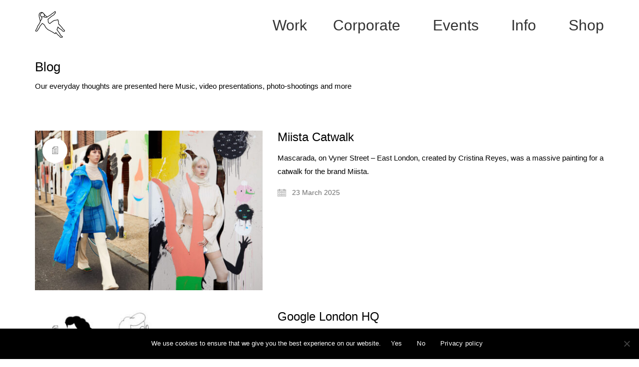

--- FILE ---
content_type: text/html; charset=UTF-8
request_url: https://cristinaguitian.com/portfolio_tags/mixed-media/
body_size: 11467
content:
<!DOCTYPE html>

<html class="no-js" lang="en-GB">
<head>
    <meta charset="UTF-8">
    <meta name="viewport" content="width=device-width, initial-scale=1.0">

	<link rel="preconnect" href="https://fonts.googleapis.com">
<link rel="preconnect" href="https://fonts.gstatic.com" crossorigin>
<link rel="preload" href="https://fonts.gstatic.com/s/karla/v21/qkBIXvYC6trAT55ZBi1ueQVIjQTD-JqaE0lMZbLXGhmR.woff" as="font" type="font/woff" crossorigin>
<meta name='robots' content='index, follow, max-image-preview:large, max-snippet:-1, max-video-preview:-1' />
	<style>img:is([sizes="auto" i], [sizes^="auto," i]) { contain-intrinsic-size: 3000px 1500px }</style>
	
	<!-- This site is optimized with the Yoast SEO plugin v26.4 - https://yoast.com/wordpress/plugins/seo/ -->
	<title>mixed media Archives | Cristina Guitian</title>
	<link rel="canonical" href="https://cristinaguitian.com/portfolio_tags/mixed-media/" />
	<meta property="og:locale" content="en_GB" />
	<meta property="og:type" content="article" />
	<meta property="og:title" content="mixed media Archives | Cristina Guitian" />
	<meta property="og:url" content="https://cristinaguitian.com/portfolio_tags/mixed-media/" />
	<meta property="og:site_name" content="Cristina Guitian" />
	<meta name="twitter:card" content="summary_large_image" />
	<script type="application/ld+json" class="yoast-schema-graph">{"@context":"https://schema.org","@graph":[{"@type":"CollectionPage","@id":"https://cristinaguitian.com/portfolio_tags/mixed-media/","url":"https://cristinaguitian.com/portfolio_tags/mixed-media/","name":"mixed media Archives | Cristina Guitian","isPartOf":{"@id":"https://cristinaguitian.com/#website"},"primaryImageOfPage":{"@id":"https://cristinaguitian.com/portfolio_tags/mixed-media/#primaryimage"},"image":{"@id":"https://cristinaguitian.com/portfolio_tags/mixed-media/#primaryimage"},"thumbnailUrl":"https://cristinaguitian.com/wp-content/uploads/2025/03/mascarada-miista-painting-16.jpg","breadcrumb":{"@id":"https://cristinaguitian.com/portfolio_tags/mixed-media/#breadcrumb"},"inLanguage":"en-GB"},{"@type":"ImageObject","inLanguage":"en-GB","@id":"https://cristinaguitian.com/portfolio_tags/mixed-media/#primaryimage","url":"https://cristinaguitian.com/wp-content/uploads/2025/03/mascarada-miista-painting-16.jpg","contentUrl":"https://cristinaguitian.com/wp-content/uploads/2025/03/mascarada-miista-painting-16.jpg","width":1500,"height":1128,"caption":"Mascarada, big scale painting for a catwalk, 4 x 21 m, Vyner Street"},{"@type":"BreadcrumbList","@id":"https://cristinaguitian.com/portfolio_tags/mixed-media/#breadcrumb","itemListElement":[{"@type":"ListItem","position":1,"name":"Home","item":"https://cristinaguitian.com/"},{"@type":"ListItem","position":2,"name":"mixed media"}]},{"@type":"WebSite","@id":"https://cristinaguitian.com/#website","url":"https://cristinaguitian.com/","name":"Cristina Guitian","description":"Cristina Guitian Illustration","potentialAction":[{"@type":"SearchAction","target":{"@type":"EntryPoint","urlTemplate":"https://cristinaguitian.com/?s={search_term_string}"},"query-input":{"@type":"PropertyValueSpecification","valueRequired":true,"valueName":"search_term_string"}}],"inLanguage":"en-GB"}]}</script>
	<!-- / Yoast SEO plugin. -->


<link rel='dns-prefetch' href='//fonts.googleapis.com' />
<link rel="alternate" type="application/rss+xml" title="Cristina Guitian &raquo; Feed" href="https://cristinaguitian.com/feed/" />
<link rel="alternate" type="application/rss+xml" title="Cristina Guitian &raquo; mixed media Tag Feed" href="https://cristinaguitian.com/portfolio_tags/mixed-media/feed/" />
<style id='wp-emoji-styles-inline-css'>

	img.wp-smiley, img.emoji {
		display: inline !important;
		border: none !important;
		box-shadow: none !important;
		height: 1em !important;
		width: 1em !important;
		margin: 0 0.07em !important;
		vertical-align: -0.1em !important;
		background: none !important;
		padding: 0 !important;
	}
</style>
<link rel='stylesheet' id='cookie-notice-front-css' href='https://cristinaguitian.com/wp-content/plugins/cookie-notice/css/front.min.css?ver=2.5.9' media='all' />
<style id='woocommerce-inline-inline-css'>
.woocommerce form .form-row .required { visibility: visible; }
</style>
<link rel='stylesheet' id='brands-styles-css' href='https://cristinaguitian.com/wp-content/plugins/woocommerce/assets/css/brands.css?ver=10.3.5' media='all' />
<link rel='stylesheet' id='js_composer_front-css' href='https://cristinaguitian.com/wp-content/plugins/js_composer/assets/css/js_composer.min.css?ver=8.7.2' media='all' />
<link rel='stylesheet' id='kalium-bootstrap-css-css' href='https://cristinaguitian.com/wp-content/themes/kalium/assets/css/bootstrap.min.css?ver=3.28.1755265153' media='all' />
<link rel='stylesheet' id='kalium-theme-base-css-css' href='https://cristinaguitian.com/wp-content/themes/kalium/assets/css/base.min.css?ver=3.28.1755265153' media='all' />
<link rel='stylesheet' id='kalium-theme-style-new-css-css' href='https://cristinaguitian.com/wp-content/themes/kalium/assets/css/new/style.min.css?ver=3.28.1755265153' media='all' />
<link rel='stylesheet' id='kalium-theme-other-css-css' href='https://cristinaguitian.com/wp-content/themes/kalium/assets/css/other.min.css?ver=3.28.1755265153' media='all' />
<link rel='stylesheet' id='kalium-style-css-css' href='https://cristinaguitian.com/wp-content/themes/kalium/style.css?ver=3.28.1755265153' media='all' />
<link rel='stylesheet' id='custom-skin-css' href='https://cristinaguitian.com/wp-content/themes/kalium/assets/css/custom-skin-1.css?ver=1cc532b34cd9e739fdf03db42fe68fce' media='all' />
<link rel='stylesheet' id='typolab-karla-font-5-css' href='https://fonts.googleapis.com/css2?family=Karla&#038;display=swap&#038;ver=3.28' media='all' />
    <script type="text/javascript">
		var ajaxurl = ajaxurl || 'https://cristinaguitian.com/wp-admin/admin-ajax.php';
		    </script>
	
<style data-base-selectors>h1, .h1, .section-title h1, h2, .h2, .single-post .post-comments--section-title h2, .section-title h2, h3, .h3, .section-title h3, h4, .h4, .section-title h4, h5, .h5, h6, .h6{font-family:"Karla";font-style:normal;font-weight:normal}</style>
<style data-base-selectors>body{font-family:Helvetica, Verdana, Arial, sans-serif;font-style:normal;font-weight:normal}h1, .h1, .section-title h1, h2, .h2, .single-post .post-comments--section-title h2, .section-title h2, h3, .h3, .section-title h3, h4, .h4, .section-title h4, h5, .h5, h6, .h6{font-family:Helvetica, Verdana, Arial, sans-serif;font-style:normal;font-weight:normal}p, .section-title p{font-family:Helvetica, Verdana, Arial, sans-serif;font-style:normal;font-weight:normal}</style><script type="text/javascript" id="cookie-notice-front-js-before">
/* <![CDATA[ */
var cnArgs = {"ajaxUrl":"https:\/\/cristinaguitian.com\/wp-admin\/admin-ajax.php","nonce":"8d3dc035d8","hideEffect":"fade","position":"bottom","onScroll":false,"onScrollOffset":100,"onClick":false,"cookieName":"cookie_notice_accepted","cookieTime":2592000,"cookieTimeRejected":2592000,"globalCookie":false,"redirection":false,"cache":false,"revokeCookies":false,"revokeCookiesOpt":"automatic"};
/* ]]> */
</script>
<script type="text/javascript" src="https://cristinaguitian.com/wp-content/plugins/cookie-notice/js/front.min.js?ver=2.5.9" id="cookie-notice-front-js"></script>
<script type="text/javascript" src="https://cristinaguitian.com/wp-includes/js/jquery/jquery.min.js?ver=3.7.1" id="jquery-core-js"></script>
<script type="text/javascript" src="https://cristinaguitian.com/wp-includes/js/jquery/jquery-migrate.min.js?ver=3.4.1" id="jquery-migrate-js"></script>
<script type="text/javascript" src="https://cristinaguitian.com/wp-content/plugins/woocommerce/assets/js/jquery-blockui/jquery.blockUI.min.js?ver=2.7.0-wc.10.3.5" id="wc-jquery-blockui-js" data-wp-strategy="defer"></script>
<script type="text/javascript" id="wc-add-to-cart-js-extra">
/* <![CDATA[ */
var wc_add_to_cart_params = {"ajax_url":"\/wp-admin\/admin-ajax.php","wc_ajax_url":"\/?wc-ajax=%%endpoint%%","i18n_view_cart":"View basket","cart_url":"https:\/\/cristinaguitian.com\/basket\/","is_cart":"","cart_redirect_after_add":"no"};
/* ]]> */
</script>
<script type="text/javascript" src="https://cristinaguitian.com/wp-content/plugins/woocommerce/assets/js/frontend/add-to-cart.min.js?ver=10.3.5" id="wc-add-to-cart-js" data-wp-strategy="defer"></script>
<script type="text/javascript" src="https://cristinaguitian.com/wp-content/plugins/woocommerce/assets/js/js-cookie/js.cookie.min.js?ver=2.1.4-wc.10.3.5" id="wc-js-cookie-js" defer="defer" data-wp-strategy="defer"></script>
<script type="text/javascript" id="woocommerce-js-extra">
/* <![CDATA[ */
var woocommerce_params = {"ajax_url":"\/wp-admin\/admin-ajax.php","wc_ajax_url":"\/?wc-ajax=%%endpoint%%","i18n_password_show":"Show password","i18n_password_hide":"Hide password"};
/* ]]> */
</script>
<script type="text/javascript" src="https://cristinaguitian.com/wp-content/plugins/woocommerce/assets/js/frontend/woocommerce.min.js?ver=10.3.5" id="woocommerce-js" defer="defer" data-wp-strategy="defer"></script>
<script type="text/javascript" src="https://cristinaguitian.com/wp-content/plugins/js_composer/assets/js/vendors/woocommerce-add-to-cart.js?ver=8.7.2" id="vc_woocommerce-add-to-cart-js-js"></script>
<script></script><link rel="https://api.w.org/" href="https://cristinaguitian.com/wp-json/" /><link rel="alternate" title="JSON" type="application/json" href="https://cristinaguitian.com/wp-json/wp/v2/portfolio_tags/106" /><link rel="EditURI" type="application/rsd+xml" title="RSD" href="https://cristinaguitian.com/xmlrpc.php?rsd" />
<meta name="generator" content="WordPress 6.8.3" />
<meta name="generator" content="WooCommerce 10.3.5" />

		<!-- GA Google Analytics @ https://m0n.co/ga -->
		<script>
			(function(i,s,o,g,r,a,m){i['GoogleAnalyticsObject']=r;i[r]=i[r]||function(){
			(i[r].q=i[r].q||[]).push(arguments)},i[r].l=1*new Date();a=s.createElement(o),
			m=s.getElementsByTagName(o)[0];a.async=1;a.src=g;m.parentNode.insertBefore(a,m)
			})(window,document,'script','https://www.google-analytics.com/analytics.js','ga');
			ga('create', 'UA-18604616-1', 'auto');
			ga('send', 'pageview');
		</script>

							<script>var mobile_menu_breakpoint = 768;</script><style data-appended-custom-css="true">@media screen and (min-width:769px) { .mobile-menu-wrapper,.mobile-menu-overlay,.header-block__item--mobile-menu-toggle {display: none;} }</style><style data-appended-custom-css="true">@media screen and (max-width:768px) { .header-block__item--standard-menu-container {display: none;} }</style>	<noscript><style>.woocommerce-product-gallery{ opacity: 1 !important; }</style></noscript>
	<meta name="generator" content="Powered by WPBakery Page Builder - drag and drop page builder for WordPress."/>
<style data-grid-container-width> @media (min-width: 1200px){ .container,.content-area,.vc-container .vc-row-container--stretch-content .vc_inner.container-fixed { width: 1170px } }</style>		<style id="wp-custom-css">
			@media (min-width: 1600px){
.container, .content-area {width: 1600px;}
}

@media (min-width: 1500px){
.container, .content-area {width: 1450px;}
}

li.portfolio-category-corporate {display:none!important;}

.products-archive--products h1.woocommerce-products-header__title.page-title, .woocommerce-shop-header, .product_meta, .woocommerce .woocommerce-tabs .entry-content h2 {display:none!important;}

.header-block__item.header-block__item--type-social-networks {display:none!important;}
.header-block__item.header-block__item--type-search-field {display:none!important;}

form.cart {margin-bottom:40px!important;}

.topimage {padding-left:0px!important;padding-right:0px!important;margin-bottom:30px!important;}

body{overflow-x:hidden!important;}

#menu-main-menu-1 li:first-of-type {padding-right:13px;}
#menu-main-menu-1 li:last-of-type {margin-right:0px!important;}

footer.site-footer {background-color:#ff3333!important;background:#ff3333!important;}

.toggle-bars.menu-skin-main .toggle-bars__bar-line {background:#fff!important;}

.checklist-entry a:after {bottom:3px;}

.single-portfolio-holder .portfolio-big-navigation a i {color:#000!important;}

.site-header.header-bottom-spacing {margin-bottom:0px!important;}

#cookie-notice .cn-button {color:#fff!important;}

.standard-menu-container .menu>ul>li+li, .standard-menu-container ul.menu>li+li {margin-right:26px;}
.product-filter ul li {margin-left:40px;}
.header-search-input .search-icon {padding-left:5px;}
.social-networks-links li {padding:0 10px;}
/*.social-networks-links li a:hover i {color:#fff!important;}*/

p, .single-portfolio-holder .details .services ul li, .post-formatting ul li, .post-formatting ol li {font-size:15px!important;line-height:1.8!important;font-family: Helvetica, Verdana, Arial, sans-serif;font-style: normal;font-weight: normal;}

.single-portfolio-holder .details .services .checklist-entry, .single-portfolio-holder .details .services .checklist-entry ul li {font-size:14px!important;}

/*.has-fixed-footer .wrapper .vc-container {padding-top:20px!important;}*/

/*.header-block__row-container {width:100%;padding:0 1.5vw;}
.footer-bottom .container {width:100%;padding:0 1.5vw;}*/

.header-bottom-border .header-block {border-bottom:none!important;}

/*a {font-family: "Space Mono"!important;}*/

body.archive .portfolio-container-and-title {margin-top:40px!important;}

body.archive .portfolio-title-holder, body.archive .pt-filters {width:100%!important;}

/*.has-fixed-footer .wrapper {border-bottom:1px solid #a8a8a8;}*/

.header-bottom-border .header-block {padding-bottom:20px!important;padding-top:20px!important}

.woocommerce .woocommerce-tabs .entry-content {background:none!important;}
.woocommerce .woocommerce-tabs .tabs li {background:none!important;}

.woocommerce .woocommerce-tabs .tabs li.active {background:#e1e1e1!important;font-weight:bold!important;}

.single-portfolio-holder .title h1 {font-size:18px!important;}

.adjacent-post-link__text-primary {font-size:15px!important;}

.header-search-input .search-icon a svg {width:15px;}
.header-block__item--type-search-field {padding-left:0px!important;}
.site-footer a:after, .wrapper a:after {transition:none!important;}

.single-portfolio-holder .gallery .photo, .single-portfolio-holder .portfolio-featured-image {animation-name:none!important;}

.section-title h3 {font-size:18px!important;}

#gform_submit_button_1 {background:none!important;color:#ff3333!important;/*font-family: "Space Mono"!important;*/padding-left:0px!important;padding-right:0px!important;font-size:15px!important;box-shadow:none!important;}

#gform_submit_button_1:hover {text-decoration:underline;}

#gform_submit_button_1:focus {background:none!important;}

input#input_1_1 {background:#f2f2f2!important;color:#000!important;font-size:14px!important;border:none!important;}

form#gform_1 ::-webkit-input-placeholder {color: #000;font-size:14px!important;}
form#gform_1 ::-moz-placeholder {color: #000;font-size:14px!important;}
form#gform_1 :-ms-input-placeholder {color: #000;font-size:14px!important;}
form#gform_1 :-moz-placeholder {color: #000;font-size:14px!important;}

.sn-icon i.fa-vimeo:before {content:"\f27d"!important;}

.sn-icon i.fa-linkedin:before {content: "\f0e1"!important;}

ul.tabs {display:none!important;}

.header-search-input.menu-skin-main .search-icon a {color:#fff!important;margin-top:-2px!important;}
.header-search-input.menu-skin-main .search-icon a:hover {color:#fff!important;}

.header-search-input.menu-skin-main .search-icon a {color:#fff!important;}

.header-search-input.menu-skin-main .search-icon a svg {fill:#fff!important;}

.social-network-link:hover i {color:#000!important;}

/*.product-filter ul li a {font-family: "Space Mono"!important;}*/

.single-portfolio-holder a {font-family: Helvetica, Verdana, Arial, sans-serif!important;}

.site-footer .footer-widgets .widget .textwidget, .site-footer .footer-widgets .widget p {font-size:13px!important;}

.footer-bottom, .footer-bottom a {font-size:13px!important;}

.vc_images_carousel .vc_carousel-control {color:#000!important;}

#custom_html-2, #custom_html-3 {width:25%;}
#custom_html-1 {width:40%;padding-right:10%;}
#custom_html-5 {width:10%;}

.portfolio-holder .item-box .photo .on-hover {background:rgba(255,255,255,0.8)!important;}

.footer-widgets span {padding:0 20px!important;}
.footer-widgets a:first-of-type {padding-left:0px!important;}
.footer-widgets a:last-of-type {padding-right:0px!important;}

.standard-menu-container .menu>ul>li>a, .standard-menu-container ul.menu>li>a  {font-size:30px;margin-left:10px;}

.product-filter ul li a {font-size:19px;margin-left:10px;}

.standard-menu-container .menu>ul>li>a:hover, .standard-menu-container ul.menu>li>a:hover {color:#ff3333!important;text-decoration: none;}
.product-filter ul li a:hover {color:#000!important;}
.standard-menu-container .menu>ul>li.current-menu-item, .standard-menu-container ul.menu>li.current-menu-item>a {text-decoration: line-through;}

.standard-menu-container .menu>ul>li.current-menu-item:hover, .standard-menu-container ul.menu>li.current-menu-item>a:hover {text-decoration:line-through!important;}

.hover-state {background:#fff!important;}

.notextbelow p.terms, .notextbelow p.terms a {display:inline-block!important;color:#000!important;font-size:18px!important;}

.standard-menu-container .menu>ul>li>a:after, .standard-menu-container ul.menu>li>a:after, .product-filter ul li a:after {background-color:#fff!important;}

.product-filter ul li.active a {color:#ff3333!important;}

.standard-menu-container .menu>ul>li>a:after, .standard-menu-container ul.menu>li>a:after, .product-filter ul li a:after{display:none!important;}

p.terms {display:none!important;}

.site-footer .footer-widgets .widget h1, .site-footer .footer-widgets .widget h2, .site-footer .footer-widgets .widget h3 {font-size:14px!important;text-decoration:underline!important;}

.site-footer a:hover {color:#fff!important;}
.site-footer a:hover:after {background-color:#fff!important;}

.footer-widgets a.orangelink, .footer-bottom a.orangelink {color:#ffcccc!important;border-bottom:1px solid transparent!important;}

.footer-widgets a.orangelink:hover, .footer-bottom a.orangelink:hover {color:#ffcccc!important;border-bottom:1px solid #ffcccc!important;}

.header-block--content-right .header-block__items-row {justify-content:flex-end!important;}

.site-footer .footer-bottom-content a, .site-footer.footer-bottom-horizontal .footer-bottom-content, .site-footer.footer-bottom-horizontal .footer-bottom-content .footer-content-right {color:#ffcccc!important;}

.site-footer.site-footer-inverted .footer-widgets .widget a {color:#ffcccc!important;}
.site-footer.site-footer-inverted .footer-widgets .widget a:hover {color:#ffcccc!important;}

.site-footer.site-footer-inverted .footer-widgets .widget a:hover:after {background-color:#ffcccc!important;}

.site-footer .footer-bottom-content a:hover {color:#ffcccc!important;}
.site-footer .footer-bottom-content a:hover:after {background-color:#ffcccc!important;}

.footer-widgets a.icon {padding-right:10px!important;}
.footer-widgets a.icon:after {display:none!important;}
.footer-widgets a.icon i {color:#fff!important;}
.footer-widgets a.icon:hover i {color:#ffcccc!important;}

.vc-container a {color:#999999!important;}
.vc-container a.redlink, a.redlink {color:#ff3333!important;}
.vc-container a.redlink:after, a.redlink:after {background-color:#ff3333!important;}
.vc-container a:after {background-color:#999999!important;}

.footer-widgets a.orangelink:after, .footer-bottom a.orangelink:after {background-color:#ff3333!important;}

.top-menu-container .widget a {color:#fff!important;}
.top-menu-container .widget a:hover {color:#fff!important;}

.site-footer.site-footer-inverted hr {display:none!important;}

.site-footer .footer-widgets {margin-bottom:10px!important;}

.footer-bottom a, .footer-bottom .footer-content-right {color:#fff!important;}
.footer-bottom a:hover {color:#fff!important;}
.footer-bottom a:hover:after {background-color:#fff!important;}

.portfolio-holder .portfolio-item.has-padding {padding-top:0px!important;padding-bottom:25px!important;}

.portfolio-holder .item-box .info h3 {font-size:15px!important;margin-top:0px!important;}

.portfolio-holder .item-box .info h3 a, .product-filter ul li a {color:#000!important;}
.product-filter ul li a:after {background-color:#000!important;}
.portfolio-holder .item-box .info h3 a:hover, .product-filter ul li a:hover {color:#000!important;}
.portfolio-holder .item-box .info h3 a:hover:after, .product-filter ul li a:hover:after {background-color:#000!important;}

.product-filter ul li a:hover {color:#ff3333!important;}


.standard-menu-container.menu-skin-main ul.menu > li > a:hover {color:#000!important;}
.standard-menu-container.menu-skin-main ul.menu > li > a:hover:after {background-color:#000!important;} 

body.single .page-container a {color:#999999!important;}
body.single .page-container a:after {background-color:#999999!important;}

body.single .page-container a.redlink {color:#ff3333!important;}

body.single .page-container a.redlink:after {background-color:#ff3333!important;}

.single-portfolio-holder .portfolio-featured-image {margin-bottom:50px!important;}

.single-portfolio-holder .details .services ul {margin-bottom:0px!important;}

body.single .portfolio-title-holder {margin-bottom: 20px!important;display: block!important;text-align: right!important; width: 100%;}
body.single .portfolio-title-holder a {color:#000!important;}
body.single .portfolio-title-holder a:after {background-color:#000!important;}

.single-portfolio .page-container {margin-top:40px!important;padding-left:5px;padding-right:5px;}

a.sn-instagram i:hover {color:#33ffff!important;}
a.sn-vimeo i:hover {color:#00cc00!important;}
a.sn-linkedin i:hover {color:#ff9900!important;}
a.sn-email i:hover {color:#cc00ff!important;}
.header-search-input.menu-skin-light .search-icon a:hover {color:#ffff33!important;}

.top-menu-container .top-menu ul li a:hover {color:#fff!important;}

.top-menu-container .top-menu ul li a:after {transition:none!important;}

.portfolio-holder .thumb .hover-state .info p a:after {display:none!important;}

.portfolio-holder .thumb .hover-state .info {left:60px;bottom:60px;}

.hover-state a:after {display:none!important;}

.portfolio-holder .item-box .hover-state .info h3 {font-size:30px!important;}

@media screen and (max-width:1200px) {
	#custom_html-2, #custom_html-3 {width:5%!important;}
	#custom_html-5 {width:20%!important;}
	#custom_html-1 {width:70%!important;}
}

.mobileshow {display:none!important;}
.mobilehide {display:block!important;}
@media screen and (max-width:768px) {
		.mobileshow {display:block!important;}
	.mobilehide {display:none!important;}
	.single-portfolio-holder .details .services .checklist-entry {margin-top:60px!important;}
	.single-portfolio-holder .portfolio-featured-image {margin-bottom:30px!important;}
	#custom_html-2, #custom_html-3 {display:none!important;}
	#custom_html-1, #custom_html-5 {width:100%!important;padding-right:5%;}
	.header-block__item--mobile-menu-toggle {order:2!important;}
	.header-block__item--type-social-networks {width:100%;}
	.header-block__item--type-search-field {display:none!important;}
.header-block__items-row {width:70%;}
	.product-filter ul li {margin-left:5px!important;margin-right:5px!important;}
	.portfolio-holder .portfolio-item.w6 {width:100%!important;}
	.portfolio-title-holder {float:none!important;}
	.product-filter, .portfolio-holder .item-box .info h3 {text-align:center!important;}
	.pt-filters {width:100%;}
}

@media screen and (max-width:560px) {

	
	.portfolio-title-holder {float:none!important;}
	.product-filter ul li a {font-size:13px!important;}
	.product-filter, .portfolio-holder .item-box .info h3 {text-align:center!important;}
	.header-block__items-row {width:85%;}
}		</style>
		<noscript><style> .wpb_animate_when_almost_visible { opacity: 1; }</style></noscript></head>
<body class="archive tax-portfolio_tags term-mixed-media term-106 wp-theme-kalium theme-kalium cookies-not-set woocommerce-no-js has-fixed-footer has-header-bottom-border wpb-js-composer js-comp-ver-8.7.2 vc_responsive">

<div class="mobile-menu-wrapper mobile-menu-slide">

    <div class="mobile-menu-container">

		<ul id="menu-main-menu" class="menu"><li id="menu-item-3635" class="menu-item menu-item-type-post_type menu-item-object-page menu-item-home menu-item-3635"><a href="https://cristinaguitian.com/">Work</a></li>
<li id="menu-item-7133" class="menu-item menu-item-type-post_type menu-item-object-page menu-item-7133"><a href="https://cristinaguitian.com/corporate-work/">Corporate</a></li>
<li id="menu-item-4503" class="menu-item menu-item-type-post_type menu-item-object-page menu-item-4503"><a href="https://cristinaguitian.com/events/">Events</a></li>
<li id="menu-item-3758" class="menu-item menu-item-type-post_type menu-item-object-page menu-item-3758"><a href="https://cristinaguitian.com/artist/">Info</a></li>
<li id="menu-item-7065" class="menu-item menu-item-type-post_type menu-item-object-page menu-item-7065"><a href="https://cristinaguitian.com/shop/">Shop</a></li>
</ul>
		            <form role="search" method="get" class="search-form" action="https://cristinaguitian.com/">
                <input type="search" class="search-field" placeholder="Search site..." value="" name="s" id="search_mobile_inp"/>

                <label for="search_mobile_inp">
                    <i class="fa fa-search"></i>
                </label>

                <input type="submit" class="search-submit" value="Go"/>
            </form>
		
		
		
    </div>

</div>

<div class="mobile-menu-overlay"></div>
<div class="wrapper" id="main-wrapper">

	<style data-appended-custom-css="true">.header-block, .site-header--static-header-type {background-color: #ffffff}</style><style data-appended-custom-css="true">.header-block {border-bottom-color: #ffffff}</style>    <header class="site-header main-header menu-type-custom-header is-sticky header-bottom-border header-bottom-spacing">

		<div class="header-block">

	
	<div class="header-block__row-container container">

		<div class="header-block__row header-block__row--main">
			        <div class="header-block__column header-block__logo header-block--auto-grow">
			    <a href="https://cristinaguitian.com" class="header-logo logo-image" aria-label="Go to homepage">
		            <img src="https://cristinaguitian.com/wp-content/uploads/2022/02/guitian-logo-01.png" class="main-logo" width="60" height="60" alt="Cristina Guitian"/>
		    </a>
        </div>
		        <div class="header-block__column header-block--content-right header-block--align-right">

            <div class="header-block__items-row">
				<div class="header-block__item header-block__item--type-menu-25 header-block__item--standard-menu-container"><div class="standard-menu-container menu-skin-dark"><nav class="nav-container-25"><ul id="menu-main-menu-1" class="menu"><li class="menu-item menu-item-type-post_type menu-item-object-page menu-item-home menu-item-3635"><a href="https://cristinaguitian.com/"><span>Work</span></a></li>
<li class="menu-item menu-item-type-post_type menu-item-object-page menu-item-7133"><a href="https://cristinaguitian.com/corporate-work/"><span>Corporate</span></a></li>
<li class="menu-item menu-item-type-post_type menu-item-object-page menu-item-4503"><a href="https://cristinaguitian.com/events/"><span>Events</span></a></li>
<li class="menu-item menu-item-type-post_type menu-item-object-page menu-item-3758"><a href="https://cristinaguitian.com/artist/"><span>Info</span></a></li>
<li class="menu-item menu-item-type-post_type menu-item-object-page menu-item-7065"><a href="https://cristinaguitian.com/shop/"><span>Shop</span></a></li>
</ul></nav></div></div><div class="header-block__item header-block__item--type-menu-25 header-block__item--mobile-menu-toggle"><a href="#" class="toggle-bars menu-skin-dark" aria-label="Toggle navigation" role="button" data-action="mobile-menu">        <span class="toggle-bars__column">
            <span class="toggle-bars__bar-lines">
                <span class="toggle-bars__bar-line toggle-bars__bar-line--top"></span>
                <span class="toggle-bars__bar-line toggle-bars__bar-line--middle"></span>
                <span class="toggle-bars__bar-line toggle-bars__bar-line--bottom"></span>
            </span>
        </span>
		</a></div>            </div>

        </div>
				</div>

	</div>

	
</div>

    </header>

<section class="page-heading" role="heading">

    <div class="container">

        <div class="row">

			
            <div class="page-heading__title-section page-heading--title-section section-title">

				
					<h1 class="page-heading__title page-heading--title">Blog</h1>
				
				
                    <div class="page-heading__description page-heading--description">

						Our everyday thoughts are presented here
Music, video presentations, photo-shootings and more
                    </div>

				
            </div>

			
        </div>

    </div>

</section>    <div class="blog blog--square blog--has-sidebar blog--sidebar-alignment-right">

        <div class="container">

            <div class="row">

				<div class="column column--posts"><ul id="blog-posts-main" class="blog-posts">
	
	        <div class="loading-posts">
			Loading posts...        </div>
		<li class="post post-7278 portfolio type-portfolio status-publish has-post-thumbnail hentry portfolio_tags-event portfolio_tags-events portfolio_tags-exhibition portfolio_tags-imaginary-world portfolio_tags-installation portfolio_tags-interactive portfolio_tags-mixed-media portfolio_tags-public-art portfolio_tags-street-art portfolio_tags-surreal portfolio_tags-wall portfolio_category-installation portfolio_category-mural portfolio_tag-adevertising portfolio_tag-creativity portfolio_tag-diversity portfolio_tag-fashion portfolio_tag-large-scale portfolio_tag-mural portfolio_tag-painting portfolio_tag-textures portfolio_tag-trend portfolio_tag-wall">

	<div class="post-item template-square columned">
		
		<div class="post-thumbnail">
	
	
				<a href="https://cristinaguitian.com/work/miista-catwalk/" target="" rel="bookmark">
			<span class="image-placeholder" style="padding-bottom:70.08547009%;background-color:#eeeeee"><img width="468" height="328" class="attachment-blog-thumb-1 size-blog-thumb-1 img-7297 lazyload" alt="Mascarada, big scale painting for a catwalk, 4 x 21 m, Vyner Street" decoding="async" fetchpriority="high" data-src="https://cristinaguitian.com/wp-content/uploads/2025/03/mascarada-miista-painting-16-468x328.jpg" data-srcset="https://cristinaguitian.com/wp-content/uploads/2025/03/mascarada-miista-painting-16-468x328.jpg 468w, https://cristinaguitian.com/wp-content/uploads/2025/03/mascarada-miista-painting-16-845x592.jpg 845w" data-sizes="(max-width: 468px) 100vw, 468px" /></span>			</a>
				
	<div class="post-hover">
	
	<span class="hover-icon basic"><i class="icon icon-basic-eye"></i></span>	
</div><div class="post-format-icon">
	<i class="icon icon-basic-sheet-txt"></i>
</div>	
</div>
		
		<div class="post-details">
			
			<header class="entry-header">

	<h3 class="post-title entry-title"><a href="https://cristinaguitian.com/work/miista-catwalk/" target="" rel="bookmark">Miista Catwalk</a></h3>
</header>            <div class="post-excerpt entry-summary">
				<p>Mascarada, on Vyner Street &#8211; East London, created by Cristina Reyes, was a massive painting for a catwalk for the brand Miista. </p>
            </div>
		            <div class="post-meta date updated published">
                <i class="icon icon-basic-calendar"></i>
				23 March 2025            </div>
					
		</div>
		
				
	</div>
	
</li><li class="post post-6354 portfolio type-portfolio status-publish has-post-thumbnail hentry portfolio_tags-animation portfolio_tags-character-design portfolio_tags-characters portfolio_tags-collage portfolio_tags-ink-drawing portfolio_tags-ink-illustration portfolio_tags-mixed-media portfolio_tags-visualisation portfolio_category-illustration">

	<div class="post-item template-square columned">
		
		<div class="post-thumbnail">
	
	
				<a href="https://cristinaguitian.com/work/google-london/" target="" rel="bookmark">
			<span class="image-placeholder" style="padding-bottom:70.08547009%;background-color:#eeeeee"><img width="468" height="328" class="attachment-blog-thumb-1 size-blog-thumb-1 img-6839 lazyload" alt="Characters designed for the new Google London HQ motion graphics, 3 women" decoding="async" data-src="https://cristinaguitian.com/wp-content/uploads/2022/02/google-london-000-468x328.jpg" data-srcset="https://cristinaguitian.com/wp-content/uploads/2022/02/google-london-000-468x328.jpg 468w, https://cristinaguitian.com/wp-content/uploads/2022/02/google-london-000-845x592.jpg 845w" data-sizes="(max-width: 468px) 100vw, 468px" /></span>			</a>
				
	<div class="post-hover">
	
	<span class="hover-icon basic"><i class="icon icon-basic-eye"></i></span>	
</div><div class="post-format-icon">
	<i class="icon icon-basic-sheet-txt"></i>
</div>	
</div>
		
		<div class="post-details">
			
			<header class="entry-header">

	<h3 class="post-title entry-title"><a href="https://cristinaguitian.com/work/google-london/" target="" rel="bookmark">Google London HQ</a></h3>
</header>            <div class="post-excerpt entry-summary">
				<p>A series of illustrations to accompany a motion graphics film for the Google London headquarters new building at Kings Cross.</p>
            </div>
		            <div class="post-meta date updated published">
                <i class="icon icon-basic-calendar"></i>
				28 February 2022            </div>
					
		</div>
		
				
	</div>
	
</li><li class="post post-7098 portfolio type-portfolio status-publish has-post-thumbnail hentry portfolio_tags-event portfolio_tags-events portfolio_tags-exhibition portfolio_tags-imaginary-world portfolio_tags-installation portfolio_tags-interactive portfolio_tags-mixed-media portfolio_tags-public-art portfolio_tags-street-art portfolio_tags-surreal portfolio_tags-wall portfolio_category-mural">

	<div class="post-item template-square columned">
		
		<div class="post-thumbnail">
	
	
				<a href="https://cristinaguitian.com/work/look-up-portsmouth/" target="" rel="bookmark">
			<span class="image-placeholder" style="padding-bottom:70.08547009%;background-color:#eeeeee"><img width="468" height="328" class="attachment-blog-thumb-1 size-blog-thumb-1 img-7118 lazyload" alt="Los Triscolores Contra-atacan, 7.5 x 22 m. Lookup Portsmouth 2024, artist portrait" decoding="async" data-src="https://cristinaguitian.com/wp-content/uploads/2024/10/outsider-lookup-triscolores-09-2-468x328.jpg" data-srcset="https://cristinaguitian.com/wp-content/uploads/2024/10/outsider-lookup-triscolores-09-2-468x328.jpg 468w, https://cristinaguitian.com/wp-content/uploads/2024/10/outsider-lookup-triscolores-09-2-845x592.jpg 845w" data-sizes="(max-width: 468px) 100vw, 468px" /></span>			</a>
				
	<div class="post-hover">
	
	<span class="hover-icon basic"><i class="icon icon-basic-eye"></i></span>	
</div><div class="post-format-icon">
	<i class="icon icon-basic-sheet-txt"></i>
</div>	
</div>
		
		<div class="post-details">
			
			<header class="entry-header">

	<h3 class="post-title entry-title"><a href="https://cristinaguitian.com/work/look-up-portsmouth/" target="" rel="bookmark">Look Up Portsmouth</a></h3>
</header>            <div class="post-excerpt entry-summary">
				<p>Los Triscolores Contra-atacan, was created by Cristina Reyes as part of the streer art festival Look Up Portsmouth 2024.</p>
            </div>
		            <div class="post-meta date updated published">
                <i class="icon icon-basic-calendar"></i>
				22 October 2024            </div>
					
		</div>
		
				
	</div>
	
</li><li class="post post-6796 portfolio type-portfolio status-publish has-post-thumbnail hentry portfolio_tags-event portfolio_tags-events portfolio_tags-exhibition portfolio_tags-imaginary-world portfolio_tags-installation portfolio_tags-interactive portfolio_tags-mixed-media portfolio_tags-public-art portfolio_tags-street-art portfolio_tags-surreal portfolio_tags-wall portfolio_category-mural">

	<div class="post-item template-square columned">
		
		<div class="post-thumbnail">
	
	
				<a href="https://cristinaguitian.com/work/los-sin-nombre/" target="" rel="bookmark">
			<span class="image-placeholder" style="padding-bottom:70.08547009%;background-color:#eeeeee"><img width="468" height="328" class="attachment-blog-thumb-1 size-blog-thumb-1 img-6804 lazyload" alt="‘Los Sin Nombre’, 2023, acrylic on concrete and brick wall, 6 x 17.4 m, front" decoding="async" loading="lazy" data-src="https://cristinaguitian.com/wp-content/uploads/2023/10/lossinnombre-miaufanzara-03-468x328.jpg" data-srcset="https://cristinaguitian.com/wp-content/uploads/2023/10/lossinnombre-miaufanzara-03-468x328.jpg 468w, https://cristinaguitian.com/wp-content/uploads/2023/10/lossinnombre-miaufanzara-03-845x592.jpg 845w" data-sizes="auto, (max-width: 468px) 100vw, 468px" /></span>			</a>
				
	<div class="post-hover">
	
	<span class="hover-icon basic"><i class="icon icon-basic-eye"></i></span>	
</div><div class="post-format-icon">
	<i class="icon icon-basic-sheet-txt"></i>
</div>	
</div>
		
		<div class="post-details">
			
			<header class="entry-header">

	<h3 class="post-title entry-title"><a href="https://cristinaguitian.com/work/los-sin-nombre/" target="" rel="bookmark">Los Sin Nombre</a></h3>
</header>            <div class="post-excerpt entry-summary">
				<p>Los Sin Nombre, by Cristina Reyes, was created in 2023 as part of the Unfinished Urban Art Museum, MIAU, in Fanzara.</p>
            </div>
		            <div class="post-meta date updated published">
                <i class="icon icon-basic-calendar"></i>
				2 October 2023            </div>
					
		</div>
		
				
	</div>
	
</li><li class="post post-5250 portfolio type-portfolio status-publish has-post-thumbnail hentry portfolio_tags-art-installation portfolio_tags-calligraphy portfolio_tags-display portfolio_tags-events portfolio_tags-exhibition portfolio_tags-exhibition-display portfolio_tags-imaginary-world portfolio_tags-ink portfolio_tags-ink-drawing portfolio_tags-installation-art portfolio_tags-interactive portfolio_tags-interactive-art portfolio_tags-interactive-installation portfolio_tags-interior-design portfolio_tags-london-artist portfolio_tags-mixed-media portfolio_tags-original portfolio_tags-original-drawing portfolio_tags-porcelain portfolio_tags-sculpture portfolio_tags-spanish-artist portfolio_tags-visualisation portfolio_category-installation">

	<div class="post-item template-square columned">
		
		<div class="post-thumbnail">
	
	
				<a href="https://cristinaguitian.com/work/kensington-palace/" target="" rel="bookmark">
			<span class="image-placeholder" style="padding-bottom:70.08547009%;background-color:#eeeeee"><img width="468" height="328" class="attachment-blog-thumb-1 size-blog-thumb-1 img-5281 lazyload" alt="Bespoke installations for the Victoria Revealed exhibition at Kensington Palace" decoding="async" loading="lazy" data-src="https://cristinaguitian.com/wp-content/uploads/2022/01/kensington-palace-victoria-revealed-00-468x328.jpg" data-srcset="https://cristinaguitian.com/wp-content/uploads/2022/01/kensington-palace-victoria-revealed-00-468x328.jpg 468w, https://cristinaguitian.com/wp-content/uploads/2022/01/kensington-palace-victoria-revealed-00-845x592.jpg 845w" data-sizes="auto, (max-width: 468px) 100vw, 468px" /></span>			</a>
				
	<div class="post-hover">
	
	<span class="hover-icon basic"><i class="icon icon-basic-eye"></i></span>	
</div><div class="post-format-icon">
	<i class="icon icon-basic-sheet-txt"></i>
</div>	
</div>
		
		<div class="post-details">
			
			<header class="entry-header">

	<h3 class="post-title entry-title"><a href="https://cristinaguitian.com/work/kensington-palace/" target="" rel="bookmark">Kensington Palace</a></h3>
</header>            <div class="post-excerpt entry-summary">
				<p>Installations for the exhibition on the life of Queen Victoria and Prince Albert, Victoria Revealed in Kensington Palace. </p>
            </div>
		            <div class="post-meta date updated published">
                <i class="icon icon-basic-calendar"></i>
				25 January 2022            </div>
					
		</div>
		
				
	</div>
	
</li><li class="post post-6856 portfolio type-portfolio status-publish has-post-thumbnail hentry portfolio_tags-event portfolio_tags-events portfolio_tags-exhibition portfolio_tags-imaginary-world portfolio_tags-installation portfolio_tags-interactive portfolio_tags-mixed-media portfolio_tags-public-art portfolio_tags-street-art portfolio_tags-surreal portfolio_tags-wall portfolio_category-installation portfolio_category-mural">

	<div class="post-item template-square columned">
		
		<div class="post-thumbnail">
	
	
				<a href="https://cristinaguitian.com/work/caballo-azul/" target="" rel="bookmark">
			<span class="image-placeholder" style="padding-bottom:70.08547009%;background-color:#eeeeee"><img width="468" height="328" class="attachment-blog-thumb-1 size-blog-thumb-1 img-6863 lazyload" alt="Caballo Azul - Whitecross Street Party 2022 - Cristina Reyes, detail" decoding="async" loading="lazy" data-src="https://cristinaguitian.com/wp-content/uploads/2023/11/caballo-azul-mural-02-468x328.jpg" data-srcset="https://cristinaguitian.com/wp-content/uploads/2023/11/caballo-azul-mural-02-468x328.jpg 468w, https://cristinaguitian.com/wp-content/uploads/2023/11/caballo-azul-mural-02-845x592.jpg 845w" data-sizes="auto, (max-width: 468px) 100vw, 468px" /></span>			</a>
				
	<div class="post-hover">
	
	<span class="hover-icon basic"><i class="icon icon-basic-eye"></i></span>	
</div><div class="post-format-icon">
	<i class="icon icon-basic-sheet-txt"></i>
</div>	
</div>
		
		<div class="post-details">
			
			<header class="entry-header">

	<h3 class="post-title entry-title"><a href="https://cristinaguitian.com/work/caballo-azul/" target="" rel="bookmark">Caballo Azul</a></h3>
</header>            <div class="post-excerpt entry-summary">
				<p>Caballo Azúl is a mural created as part of Whitecross Street festival 2022, an outdoors group showcase in London.</p>
            </div>
		            <div class="post-meta date updated published">
                <i class="icon icon-basic-calendar"></i>
				19 November 2023            </div>
					
		</div>
		
				
	</div>
	
</li><li class="post post-5805 portfolio type-portfolio status-publish has-post-thumbnail hentry portfolio_tags-assemblage portfolio_tags-chandellier portfolio_tags-colours portfolio_tags-found-objects portfolio_tags-light portfolio_tags-mixed-media portfolio_category-installation">

	<div class="post-item template-square columned">
		
		<div class="post-thumbnail">
	
	
				<a href="https://cristinaguitian.com/work/memory-light/" target="" rel="bookmark">
			<span class="image-placeholder" style="padding-bottom:70.08547009%;background-color:#eeeeee"><img width="468" height="328" class="attachment-blog-thumb-1 size-blog-thumb-1 img-6702 lazyload" alt="Detail from Memory Light chandelier / art installation in Sound Art Venue in Leake St" decoding="async" loading="lazy" data-src="https://cristinaguitian.com/wp-content/uploads/2022/02/memory-light-00-468x328.jpg" data-srcset="https://cristinaguitian.com/wp-content/uploads/2022/02/memory-light-00-468x328.jpg 468w, https://cristinaguitian.com/wp-content/uploads/2022/02/memory-light-00-845x592.jpg 845w" data-sizes="auto, (max-width: 468px) 100vw, 468px" /></span>			</a>
				
	<div class="post-hover">
	
	<span class="hover-icon basic"><i class="icon icon-basic-eye"></i></span>	
</div><div class="post-format-icon">
	<i class="icon icon-basic-sheet-txt"></i>
</div>	
</div>
		
		<div class="post-details">
			
			<header class="entry-header">

	<h3 class="post-title entry-title"><a href="https://cristinaguitian.com/work/memory-light/" target="" rel="bookmark">Memory Light</a></h3>
</header>            <div class="post-excerpt entry-summary">
				<p>Memory light is a light installation created for a private Sound Art venue in the emblematic Leake St tunnel in Waterloo.</p>
            </div>
		            <div class="post-meta date updated published">
                <i class="icon icon-basic-calendar"></i>
				7 February 2022            </div>
					
		</div>
		
				
	</div>
	
</li>	
</ul></div>            <div class="column column--sidebar">
						<div class="widget-area blog-archive--widgets" role="complementary">
			<div id="categories-1" class="widget widget_categories"><h2 class="widgettitle">Categories</h2>

			<ul>
				<li class="cat-item-none">No categories</li>			</ul>

			</div>		</div>
		            </div>
		
            </div>

        </div>

    </div>
</div><!-- .wrapper -->
<footer id="footer" role="contentinfo" class="site-footer main-footer footer-bottom-horizontal fixed-footer site-footer-inverted main-footer-inverted">

	<div class="container">
	
	<div class="footer-widgets">
		
			
		<div class="footer--widgets widget-area widgets--columned-layout widgets--columns-3" role="complementary">
			
			<div id="custom_html-2" class="widget_text widget widget_custom_html"><div class="textwidget custom-html-widget">&nbsp;
<br/></div></div><div id="custom_html-1" class="widget_text widget widget_custom_html"><h2 class="widgettitle">About</h2>
<div class="textwidget custom-html-widget">London based artist and illustrator exploring the absurd and surreal, Cristina Guitian specialises in murals, installations and illustration. She is available for public and private commissions; painting and drawing in live events; and running creative workshops. 
<br /><br>
<a href="mailto:mail@cristinaguitian.com">mail@cristinaguitian.com</a></div></div><div id="custom_html-5" class="widget_text widget widget_custom_html"><h2 class="widgettitle">Follow me</h2>
<div class="textwidget custom-html-widget"><a href="https://www.instagram.com/cristinaguitian/" target="_blank" class="icon"><i class="fab fa-instagram"></i></a>&nbsp;<a href="http://www.vimeo.com/user2135141" target="_blank" class="icon"><i class="fab fa-vimeo-v"></i></a>&nbsp;<a href="http://uk.linkedin.com/pub/cristina-guitian/3/989/642/" target="_blank" class="icon"><i class="fab fa-linkedin-in"></i></a></div></div><div id="custom_html-3" class="widget_text widget widget_custom_html"><div class="textwidget custom-html-widget">&nbsp;
<br/></div></div>			
		</div>
	
	</div>
	
	<hr>
	
</div>
	
        <div class="footer-bottom">

            <div class="container">

                <div class="footer-bottom-content">

					
                        <div class="footer-content-right">
							© Cristina Guitian 2024                        </div>

					
					
                        <div class="footer-content-left">

                            <div class="copyrights site-info">
                                <p><a href="https://cristinaguitian.com/privacy-policy/">Privacy Policy</a></p>
                            </div>

                        </div>

					                </div>

            </div>

        </div>

	
</footer><script type="speculationrules">
{"prefetch":[{"source":"document","where":{"and":[{"href_matches":"\/*"},{"not":{"href_matches":["\/wp-*.php","\/wp-admin\/*","\/wp-content\/uploads\/*","\/wp-content\/*","\/wp-content\/plugins\/*","\/wp-content\/themes\/kalium\/*","\/*\\?(.+)"]}},{"not":{"selector_matches":"a[rel~=\"nofollow\"]"}},{"not":{"selector_matches":".no-prefetch, .no-prefetch a"}}]},"eagerness":"conservative"}]}
</script>
<script type="application/ld+json">{"@context":"https:\/\/schema.org\/","@type":"Organization","name":"Cristina Guitian","url":"https:\/\/cristinaguitian.com","logo":"https:\/\/cristinaguitian.com\/wp-content\/uploads\/2022\/02\/guitian-logo-01.png"}</script>	<script type='text/javascript'>
		(function () {
			var c = document.body.className;
			c = c.replace(/woocommerce-no-js/, 'woocommerce-js');
			document.body.className = c;
		})();
	</script>
	<link rel='stylesheet' id='wc-blocks-style-css' href='https://cristinaguitian.com/wp-content/plugins/woocommerce/assets/client/blocks/wc-blocks.css?ver=wc-10.3.5' media='all' />
<link rel='stylesheet' id='kalium-fontawesome-css-css' href='https://cristinaguitian.com/wp-content/themes/kalium/assets/vendors/font-awesome/css/all.min.css?ver=3.28.1755265153' media='all' />
<script type="text/javascript" src="https://cristinaguitian.com/wp-content/plugins/woocommerce/assets/js/sourcebuster/sourcebuster.min.js?ver=10.3.5" id="sourcebuster-js-js"></script>
<script type="text/javascript" id="wc-order-attribution-js-extra">
/* <![CDATA[ */
var wc_order_attribution = {"params":{"lifetime":1.0e-5,"session":30,"base64":false,"ajaxurl":"https:\/\/cristinaguitian.com\/wp-admin\/admin-ajax.php","prefix":"wc_order_attribution_","allowTracking":true},"fields":{"source_type":"current.typ","referrer":"current_add.rf","utm_campaign":"current.cmp","utm_source":"current.src","utm_medium":"current.mdm","utm_content":"current.cnt","utm_id":"current.id","utm_term":"current.trm","utm_source_platform":"current.plt","utm_creative_format":"current.fmt","utm_marketing_tactic":"current.tct","session_entry":"current_add.ep","session_start_time":"current_add.fd","session_pages":"session.pgs","session_count":"udata.vst","user_agent":"udata.uag"}};
/* ]]> */
</script>
<script type="text/javascript" src="https://cristinaguitian.com/wp-content/plugins/woocommerce/assets/js/frontend/order-attribution.min.js?ver=10.3.5" id="wc-order-attribution-js"></script>
<script type="text/javascript" src="https://cristinaguitian.com/wp-content/themes/kalium/assets/vendors/gsap/gsap.min.js?ver=3.28.1755265153" id="kalium-gsap-js-js"></script>
<script type="text/javascript" src="https://cristinaguitian.com/wp-content/themes/kalium/assets/vendors/gsap/ScrollToPlugin.min.js?ver=3.28.1755265153" id="kalium-gsap-scrollto-js-js"></script>
<script type="text/javascript" src="https://cristinaguitian.com/wp-content/themes/kalium/assets/vendors/scrollmagic/ScrollMagic.min.js?ver=3.28.1755265153" id="kalium-scrollmagic-js-js"></script>
<script type="text/javascript" src="https://cristinaguitian.com/wp-content/themes/kalium/assets/vendors/scrollmagic/plugins/animation.gsap.min.js?ver=3.28.1755265153" id="kalium-scrollmagic-gsap-js-js"></script>
<script type="text/javascript" src="https://cristinaguitian.com/wp-content/themes/kalium/assets/js/sticky-header.min.js?ver=3.28.1755265153" id="kalium-sticky-header-js-js"></script>
<script type="text/javascript" src="https://cristinaguitian.com/wp-content/themes/kalium/assets/vendors/metafizzy/isotope.pkgd.min.js?ver=3.28.1755265153" id="kalium-metafizzy-isotope-js-js"></script>
<script type="text/javascript" src="https://cristinaguitian.com/wp-content/themes/kalium/assets/vendors/metafizzy/packery-mode.pkgd.min.js?ver=3.28.1755265153" id="kalium-metafizzy-packery-js-js"></script>
<script type="text/javascript" id="kalium-main-js-js-before">
/* <![CDATA[ */
var _k = _k || {}; _k.stickyHeaderOptions = {"type":"standard","containerElement":".site-header","logoElement":".logo-image","triggerOffset":0,"offset":".top-header-bar","animationOffset":10,"spacer":true,"animateProgressWithScroll":true,"animateDuration":null,"tweenChanges":false,"classes":{"name":"site-header","prefix":"sticky","init":"initialized","fixed":"fixed","absolute":"absolute","spacer":"spacer","active":"active","fullyActive":"fully-active"},"autohide":{"animationType":"fade-slide-top","duration":0.3,"threshold":100},"animateScenes":{"styling":{"name":"style","selector":".header-block","props":["backgroundColor"],"css":{"default":{"backgroundColor":"#ffffff"}},"data":{"tags":["transparent-header"]},"position":0},"padding":{"name":"padding","selector":".header-block","props":["paddingTop","paddingBottom"],"css":{"default":{"paddingTop":10,"paddingBottom":10}},"position":0}},"alternateLogos":[],"supportedOn":{"desktop":1,"tablet":1,"mobile":1},"other":{"menuSkin":null},"debugMode":false};
var _k = _k || {}; _k.logoSwitchOnSections = [];
var _k = _k || {}; _k.enqueueAssets = {"js":{"light-gallery":[{"src":"https:\/\/cristinaguitian.com\/wp-content\/themes\/kalium\/assets\/vendors\/light-gallery\/lightgallery-all.min.js"}],"videojs":[{"src":"https:\/\/cristinaguitian.com\/wp-content\/themes\/kalium\/assets\/vendors\/video-js\/video.min.js"}]},"css":{"light-gallery":[{"src":"https:\/\/cristinaguitian.com\/wp-content\/themes\/kalium\/assets\/vendors\/light-gallery\/css\/lightgallery.min.css"},{"src":"https:\/\/cristinaguitian.com\/wp-content\/themes\/kalium\/assets\/vendors\/light-gallery\/css\/lg-transitions.min.css"}],"videojs":[{"src":"https:\/\/cristinaguitian.com\/wp-content\/themes\/kalium\/assets\/vendors\/video-js\/video-js.min.css"}]}};
var _k = _k || {}; _k.require = function(e){var t=e instanceof Array?e:[e],r=function(e){var t,t;e.match(/\.js(\?.*)?$/)?(t=document.createElement("script")).src=e:((t=document.createElement("link")).rel="stylesheet",t.href=e);var r=!1,a=jQuery("[data-deploader]").each((function(t,a){e!=jQuery(a).attr("src")&&e!=jQuery(a).attr("href")||(r=!0)})).length;r||(t.setAttribute("data-deploader",a),jQuery("head").append(t))},a;return new Promise((function(e,a){var n=0,c=function(t){if(t&&t.length){var a=t.shift(),n=a.match(/\.js(\?.*)?$/)?"script":"text";jQuery.ajax({dataType:n,url:a,cache:!0}).success((function(){r(a)})).always((function(){a.length&&c(t)}))}else e()};c(t)}))};;
/* ]]> */
</script>
<script type="text/javascript" src="https://cristinaguitian.com/wp-content/themes/kalium/assets/js/main.min.js?ver=3.28.1755265153" id="kalium-main-js-js"></script>
<script></script>
		<!-- Cookie Notice plugin v2.5.9 by Hu-manity.co https://hu-manity.co/ -->
		<div id="cookie-notice" role="dialog" class="cookie-notice-hidden cookie-revoke-hidden cn-position-bottom" aria-label="Cookie Notice" style="background-color: rgba(0,0,0,1);"><div class="cookie-notice-container" style="color: #ffffff"><span id="cn-notice-text" class="cn-text-container">We use cookies to ensure that we give you the best experience on our website. </span><span id="cn-notice-buttons" class="cn-buttons-container"><button id="cn-accept-cookie" data-cookie-set="accept" class="cn-set-cookie cn-button" aria-label="Yes" style="background-color: #000000">Yes</button><button id="cn-refuse-cookie" data-cookie-set="refuse" class="cn-set-cookie cn-button" aria-label="No" style="background-color: #000000">No</button><button data-link-url="https://cristinaguitian.com/privacy-policy/" data-link-target="_self" id="cn-more-info" class="cn-more-info cn-button" aria-label="Privacy policy" style="background-color: #000000">Privacy policy</button></span><button id="cn-close-notice" data-cookie-set="accept" class="cn-close-icon" aria-label="No"></button></div>
			
		</div>
		<!-- / Cookie Notice plugin -->
<!-- TET: 0.234132 / 3.28 -->
</body>
</html>

--- FILE ---
content_type: text/plain
request_url: https://www.google-analytics.com/j/collect?v=1&_v=j102&a=334020911&t=pageview&_s=1&dl=https%3A%2F%2Fcristinaguitian.com%2Fportfolio_tags%2Fmixed-media%2F&ul=en-us%40posix&dt=mixed%20media%20Archives%20%7C%20Cristina%20Guitian&sr=1280x720&vp=1280x720&_u=IEBAAEABAAAAACAAI~&jid=550292936&gjid=1110855138&cid=1527243054.1763836484&tid=UA-18604616-1&_gid=1596496043.1763836484&_r=1&_slc=1&z=699381566
body_size: -452
content:
2,cG-BYHHB02PV4